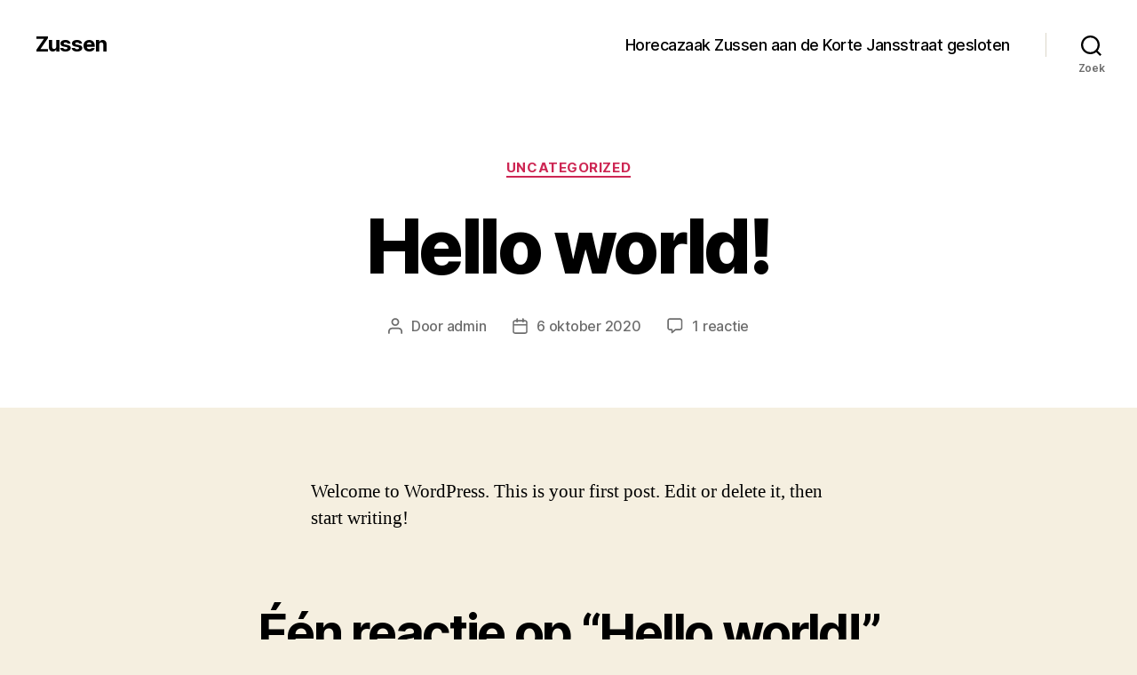

--- FILE ---
content_type: text/css; charset=utf-8
request_url: https://www.zussen.com/wp-content/cache/autoptimize/autoptimize_single_e6f251e669f2595623f05b4f938a747a.php?ver=3.0
body_size: -109
content:
@font-face{font-family:"Inter var";font-weight:100 900;font-style:normal;font-display:swap;src:url(//www.zussen.com/wp-content/themes/twentytwenty/assets/css/../fonts/inter/Inter-upright-var.woff2) format("woff2")}@font-face{font-family:"Inter var";font-weight:100 900;font-style:italic;font-display:swap;src:url(//www.zussen.com/wp-content/themes/twentytwenty/assets/css/../fonts/inter/Inter-italic-var.woff2) format("woff2")}